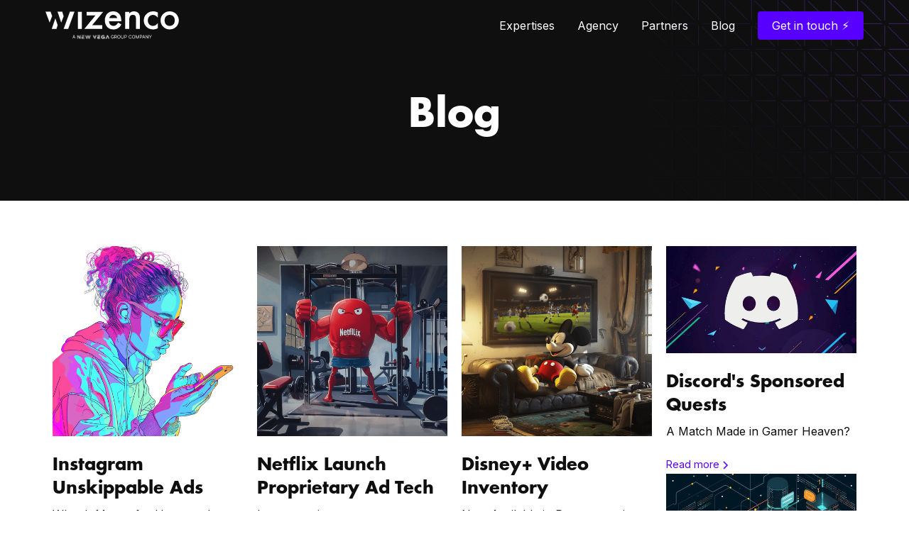

--- FILE ---
content_type: text/html
request_url: https://www.wizenco.com/blog
body_size: 6657
content:
<!DOCTYPE html><!-- Last Published: Fri Oct 24 2025 08:19:16 GMT+0000 (Coordinated Universal Time) --><html data-wf-domain="www.wizenco.com" data-wf-page="658ee8af3d98b9ecd53586ab" data-wf-site="658ed2ddce6299804f7fd4fe" lang="en"><head><meta charset="utf-8"/><title>Blog</title><meta content="Blog" property="og:title"/><meta content="Blog" property="twitter:title"/><meta content="width=device-width, initial-scale=1" name="viewport"/><meta content="google-site-verification=5ZhgPViOq1Qma90tSh0iKstc2xaRfct34d-lqYIQCP8" name="google-site-verification"/><link href="https://cdn.prod.website-files.com/658ed2ddce6299804f7fd4fe/css/wizenco.webflow.shared.410e16049.min.css" rel="stylesheet" type="text/css"/><link href="https://fonts.googleapis.com" rel="preconnect"/><link href="https://fonts.gstatic.com" rel="preconnect" crossorigin="anonymous"/><script src="https://ajax.googleapis.com/ajax/libs/webfont/1.6.26/webfont.js" type="text/javascript"></script><script type="text/javascript">WebFont.load({  google: {    families: ["Inter:regular,500,600,700,800","Inter:200,300"]  }});</script><script type="text/javascript">!function(o,c){var n=c.documentElement,t=" w-mod-";n.className+=t+"js",("ontouchstart"in o||o.DocumentTouch&&c instanceof DocumentTouch)&&(n.className+=t+"touch")}(window,document);</script><link href="https://cdn.prod.website-files.com/658ed2ddce6299804f7fd4fe/659440c48f80aa34baa739ab_favicon.svg" rel="shortcut icon" type="image/x-icon"/><link href="https://cdn.prod.website-files.com/658ed2ddce6299804f7fd4fe/65f19a969b612f788df98eef_webclip_wiz.svg" rel="apple-touch-icon"/><script async="" src="https://www.googletagmanager.com/gtag/js?id=G-DW6VFZETPD"></script><script type="text/javascript">window.dataLayer = window.dataLayer || [];function gtag(){dataLayer.push(arguments);}gtag('js', new Date());gtag('set', 'developer_id.dZGVlNj', true);gtag('config', 'G-DW6VFZETPD', {'optimize_id': 'GTM-M2MQ888M'});</script><script type="text/javascript">!function(f,b,e,v,n,t,s){if(f.fbq)return;n=f.fbq=function(){n.callMethod?n.callMethod.apply(n,arguments):n.queue.push(arguments)};if(!f._fbq)f._fbq=n;n.push=n;n.loaded=!0;n.version='2.0';n.agent='plwebflow';n.queue=[];t=b.createElement(e);t.async=!0;t.src=v;s=b.getElementsByTagName(e)[0];s.parentNode.insertBefore(t,s)}(window,document,'script','https://connect.facebook.net/en_US/fbevents.js');fbq('init', '234842912946086');fbq('track', 'PageView');</script><!-- Please keep this css code to improve the font quality-->
<style>
  * {
  -webkit-font-smoothing: antialiased;
  -moz-osx-font-smoothing: grayscale;
  -o-font-smoothing: antialiased;
}
</style>

<!-- You can remove this -->
<meta name="facebook-domain-verification" content="mlk59ybu44651lzcbhhxjfl8vfae8q" />

<style>
  .layout299_item:hover .my-svg svg path {
    stroke: #5800FF;
  }
</style></head><body class="body"><div class="page-wrapper"><div class="global-styles w-embed"><style>

/* Focus state style for keyboard navigation for the focusable elements */
*[tabindex]:focus-visible,
  input[type="file"]:focus-visible {
   outline: 0.125rem solid #4d65ff;
   outline-offset: 0.125rem;
}

/* Get rid of top margin on first element in any rich text element */
.w-richtext > :not(div):first-child, .w-richtext > div:first-child > :first-child {
  margin-top: 0 !important;
}

/* Get rid of bottom margin on last element in any rich text element */
.w-richtext>:last-child, .w-richtext ol li:last-child, .w-richtext ul li:last-child {
	margin-bottom: 0 !important;
}

/* Prevent all click and hover interaction with an element */
.pointer-events-off {
	pointer-events: none;
}

/* Enables all click and hover interaction with an element */
.pointer-events-on {
  pointer-events: auto;
}

/* Create a class of .div-square which maintains a 1:1 dimension of a div */
.div-square::after {
	content: "";
	display: block;
	padding-bottom: 100%;
}

/* Make sure containers never lose their center alignment */
.container-medium,.container-small, .container-large {
	margin-right: auto !important;
  margin-left: auto !important;
}

/* 
Make the following elements inherit typography styles from the parent and not have hardcoded values. 
Important: You will not be able to style for example "All Links" in Designer with this CSS applied.
Uncomment this CSS to use it in the project. Leave this message for future hand-off.
*/
/*
a,
.w-input,
.w-select,
.w-tab-link,
.w-nav-link,
.w-dropdown-btn,
.w-dropdown-toggle,
.w-dropdown-link {
  color: inherit;
  text-decoration: inherit;
  font-size: inherit;
}
*/

/* Apply "..." after 3 lines of text */
.text-style-3lines {
	display: -webkit-box;
	overflow: hidden;
	-webkit-line-clamp: 3;
	-webkit-box-orient: vertical;
}

/* Apply "..." after 2 lines of text */
.text-style-2lines {
	display: -webkit-box;
	overflow: hidden;
	-webkit-line-clamp: 2;
	-webkit-box-orient: vertical;
}

/* Adds inline flex display */
.display-inlineflex {
  display: inline-flex;
}

/* These classes are never overwritten */
.hide {
  display: none !important;
}

@media screen and (max-width: 991px) {
    .hide, .hide-tablet {
        display: none !important;
    }
}
  @media screen and (max-width: 767px) {
    .hide-mobile-landscape{
      display: none !important;
    }
}
  @media screen and (max-width: 479px) {
    .hide-mobile{
      display: none !important;
    }
}
 
.margin-0 {
  margin: 0rem !important;
}
  
.padding-0 {
  padding: 0rem !important;
}

.spacing-clean {
padding: 0rem !important;
margin: 0rem !important;
}

.margin-top {
  margin-right: 0rem !important;
  margin-bottom: 0rem !important;
  margin-left: 0rem !important;
}

.padding-top {
  padding-right: 0rem !important;
  padding-bottom: 0rem !important;
  padding-left: 0rem !important;
}
  
.margin-right {
  margin-top: 0rem !important;
  margin-bottom: 0rem !important;
  margin-left: 0rem !important;
}

.padding-right {
  padding-top: 0rem !important;
  padding-bottom: 0rem !important;
  padding-left: 0rem !important;
}

.margin-bottom {
  margin-top: 0rem !important;
  margin-right: 0rem !important;
  margin-left: 0rem !important;
}

.padding-bottom {
  padding-top: 0rem !important;
  padding-right: 0rem !important;
  padding-left: 0rem !important;
}

.margin-left {
  margin-top: 0rem !important;
  margin-right: 0rem !important;
  margin-bottom: 0rem !important;
}
  
.padding-left {
  padding-top: 0rem !important;
  padding-right: 0rem !important;
  padding-bottom: 0rem !important;
}
  
.margin-horizontal {
  margin-top: 0rem !important;
  margin-bottom: 0rem !important;
}

.padding-horizontal {
  padding-top: 0rem !important;
  padding-bottom: 0rem !important;
}

.margin-vertical {
  margin-right: 0rem !important;
  margin-left: 0rem !important;
}
  
.padding-vertical {
  padding-right: 0rem !important;
  padding-left: 0rem !important;
}

/* Apply "..." at 100% width */
.truncate-width { 
		width: 100%; 
    white-space: nowrap; 
    overflow: hidden; 
    text-overflow: ellipsis; 
}
/* Removes native scrollbar */
.no-scrollbar {
    -ms-overflow-style: none;
    overflow: -moz-scrollbars-none; 
}

.no-scrollbar::-webkit-scrollbar {
    display: none;
}

</style></div><main class="main-wrapper"><div data-animation="default" class="navbar1_component w-nav" data-easing2="ease" fs-scrolldisable-element="smart-nav" data-easing="ease" data-collapse="medium" data-w-id="d7fd9546-6fba-e727-447c-3f90ccf4a386" role="banner" data-duration="400"><div class="navbar1_container"><a href="/" class="navbar1_logo-link w-nav-brand"><img src="https://cdn.prod.website-files.com/658ed2ddce6299804f7fd4fe/65fd5a62e472e74dee111f1d_wizenco_newvega.svg" loading="lazy" alt="" class="navbar1_logo"/></a><nav role="navigation" class="navbar1_menu is-page-height-tablet w-nav-menu"><a href="https://www.wizenco.com/#expertises" class="navbar1_link w-nav-link">Expertises</a><a href="https://www.wizenco.com/#agency" class="navbar1_link w-nav-link">Agency</a><a href="https://www.wizenco.com/#partners" class="navbar1_link w-nav-link">Partners</a><a href="/blog" aria-current="page" class="navbar1_link w-nav-link w--current">Blog</a><div class="navbar1_menu-buttons"><a href="/contact" class="button is-small w-button">Get in touch ⚡️</a></div></nav><div class="navbar1_menu-button w-nav-button"><div class="menu-icon1"><div class="menu-icon1_line-top"></div><div class="menu-icon1_line-middle"><div class="menu-icon_line-middle-inner"></div></div><div class="menu-icon1_line-bottom"></div></div></div></div></div><header class="section_header64"><div class="padding-global"><div class="container-small"><div class="padding-section-large hero blog"><div class="text-align-center"><div class="margin-bottom margin-small"><h1 class="heading">Blog</h1></div></div></div></div></div></header><section class="section_blog34"><div class="padding-global"><div class="container-large"><div class="padding-section-large blog"><div class="blog34_component"><div class="blog34_list-wrapper"><div class="w-dyn-list"><div role="list" class="w-dyn-items w-row"><div role="listitem" class="collection-item w-dyn-item w-col w-col-3"><div class="blog34_item"><a href="/blog/instagram-unskippable-ads" class="blog34_image-link w-inline-block"><div class="blog34_image-wrapper"><img height="Auto" loading="lazy" width="Auto" alt="" src="https://cdn.prod.website-files.com/6594418a5376ba649459461b/66608e7bcea89a9194e409f6_insta2.png" sizes="(max-width: 479px) 90vw, (max-width: 767px) 87vw, 20vw" srcset="https://cdn.prod.website-files.com/6594418a5376ba649459461b/66608e7bcea89a9194e409f6_insta2-p-500.png 500w, https://cdn.prod.website-files.com/6594418a5376ba649459461b/66608e7bcea89a9194e409f6_insta2-p-800.png 800w, https://cdn.prod.website-files.com/6594418a5376ba649459461b/66608e7bcea89a9194e409f6_insta2.png 1024w" class="blog34_image"/></div></a><a href="/blog/instagram-unskippable-ads" class="blog34_title-link w-inline-block"><h3 class="heading-style-h5-2">Instagram Unskippable Ads</h3></a><div class="text-size-regular">What It Means for Users and Advertisers</div><div class="blog34_button-wrapper"><a href="/blog/instagram-unskippable-ads" class="button-2 is-link is-icon w-inline-block"><div>Read more</div><div class="icon-embed-xxsmall w-embed"><svg width="16" height="16" viewBox="0 0 16 16" fill="none" xmlns="http://www.w3.org/2000/svg">
<path d="M6 3L11 8L6 13" stroke="CurrentColor" stroke-width="1.5"/>
</svg></div></a></div></div></div><div role="listitem" class="collection-item w-dyn-item w-col w-col-3"><div class="blog34_item"><a href="/blog/netflix-steps-up-its-game-with-launch-of-proprietary-ad-tech" class="blog34_image-link w-inline-block"><div class="blog34_image-wrapper"><img height="Auto" loading="lazy" width="Auto" alt="" src="https://cdn.prod.website-files.com/6594418a5376ba649459461b/6646228fde9faa4c7b10d93d_netflix.png" sizes="(max-width: 479px) 90vw, (max-width: 767px) 87vw, 20vw" srcset="https://cdn.prod.website-files.com/6594418a5376ba649459461b/6646228fde9faa4c7b10d93d_netflix-p-500.png 500w, https://cdn.prod.website-files.com/6594418a5376ba649459461b/6646228fde9faa4c7b10d93d_netflix-p-800.png 800w, https://cdn.prod.website-files.com/6594418a5376ba649459461b/6646228fde9faa4c7b10d93d_netflix.png 1024w" class="blog34_image"/></div></a><a href="/blog/netflix-steps-up-its-game-with-launch-of-proprietary-ad-tech" class="blog34_title-link w-inline-block"><h3 class="heading-style-h5-2">Netflix Launch Proprietary Ad Tech</h3></a><div class="text-size-regular">It steps up its game</div><div class="blog34_button-wrapper"><a href="/blog/netflix-steps-up-its-game-with-launch-of-proprietary-ad-tech" class="button-2 is-link is-icon w-inline-block"><div>Read more</div><div class="icon-embed-xxsmall w-embed"><svg width="16" height="16" viewBox="0 0 16 16" fill="none" xmlns="http://www.w3.org/2000/svg">
<path d="M6 3L11 8L6 13" stroke="CurrentColor" stroke-width="1.5"/>
</svg></div></a></div></div></div><div role="listitem" class="collection-item w-dyn-item w-col w-col-3"><div class="blog34_item"><a href="/blog/disney-video-inventory-now-available-in-programmatic-on-amazon-dsp-a-game-changer-for-advertisers" class="blog34_image-link w-inline-block"><div class="blog34_image-wrapper"><img height="Auto" loading="lazy" width="Auto" alt="" src="https://cdn.prod.website-files.com/6594418a5376ba649459461b/66460f7f7a3c01c2da23740d_disney%2B.png" sizes="(max-width: 479px) 90vw, (max-width: 767px) 87vw, 20vw" srcset="https://cdn.prod.website-files.com/6594418a5376ba649459461b/66460f7f7a3c01c2da23740d_disney%2B-p-500.png 500w, https://cdn.prod.website-files.com/6594418a5376ba649459461b/66460f7f7a3c01c2da23740d_disney%2B-p-800.png 800w, https://cdn.prod.website-files.com/6594418a5376ba649459461b/66460f7f7a3c01c2da23740d_disney%2B.png 1024w" class="blog34_image"/></div></a><a href="/blog/disney-video-inventory-now-available-in-programmatic-on-amazon-dsp-a-game-changer-for-advertisers" class="blog34_title-link w-inline-block"><h3 class="heading-style-h5-2">Disney+ Video Inventory</h3></a><div class="text-size-regular"> Now Available in Programmatic</div><div class="blog34_button-wrapper"><a href="/blog/disney-video-inventory-now-available-in-programmatic-on-amazon-dsp-a-game-changer-for-advertisers" class="button-2 is-link is-icon w-inline-block"><div>Read more</div><div class="icon-embed-xxsmall w-embed"><svg width="16" height="16" viewBox="0 0 16 16" fill="none" xmlns="http://www.w3.org/2000/svg">
<path d="M6 3L11 8L6 13" stroke="CurrentColor" stroke-width="1.5"/>
</svg></div></a></div></div></div><div role="listitem" class="collection-item w-dyn-item w-col w-col-3"><div class="blog34_item"><a href="/blog/discords-sponsored-quests-a-match-made-in-gamer-heaven" class="blog34_image-link w-inline-block"><div class="blog34_image-wrapper"><img height="Auto" loading="lazy" width="Auto" alt="" src="https://cdn.prod.website-files.com/6594418a5376ba649459461b/6616a8a9e4cbb9666d2e0256_7cc6ba3e4a10b0cf537e933b00be.jpg" sizes="(max-width: 479px) 90vw, (max-width: 767px) 87vw, 20vw" srcset="https://cdn.prod.website-files.com/6594418a5376ba649459461b/6616a8a9e4cbb9666d2e0256_7cc6ba3e4a10b0cf537e933b00be-p-500.jpg 500w, https://cdn.prod.website-files.com/6594418a5376ba649459461b/6616a8a9e4cbb9666d2e0256_7cc6ba3e4a10b0cf537e933b00be-p-800.jpg 800w, https://cdn.prod.website-files.com/6594418a5376ba649459461b/6616a8a9e4cbb9666d2e0256_7cc6ba3e4a10b0cf537e933b00be-p-1080.jpg 1080w, https://cdn.prod.website-files.com/6594418a5376ba649459461b/6616a8a9e4cbb9666d2e0256_7cc6ba3e4a10b0cf537e933b00be.jpg 1200w" class="blog34_image"/></div></a><a href="/blog/discords-sponsored-quests-a-match-made-in-gamer-heaven" class="blog34_title-link w-inline-block"><h3 class="heading-style-h5-2">Discord&#x27;s Sponsored Quests</h3></a><div class="text-size-regular">A Match Made in Gamer Heaven?</div><div class="blog34_button-wrapper"><a href="/blog/discords-sponsored-quests-a-match-made-in-gamer-heaven" class="button-2 is-link is-icon w-inline-block"><div>Read more</div><div class="icon-embed-xxsmall w-embed"><svg width="16" height="16" viewBox="0 0 16 16" fill="none" xmlns="http://www.w3.org/2000/svg">
<path d="M6 3L11 8L6 13" stroke="CurrentColor" stroke-width="1.5"/>
</svg></div></a></div></div></div><div role="listitem" class="collection-item w-dyn-item w-col w-col-3"><div class="blog34_item"><a href="/blog/riding-the-wave-of-change-api-conversion-and-the-end-of-third-party-cookies" class="blog34_image-link w-inline-block"><div class="blog34_image-wrapper"><img height="Auto" loading="lazy" width="Auto" alt="" src="https://cdn.prod.website-files.com/6594418a5376ba649459461b/6616a28ad820b17626bd46fe_apiconversion.jpg" sizes="(max-width: 479px) 90vw, (max-width: 767px) 87vw, 20vw" srcset="https://cdn.prod.website-files.com/6594418a5376ba649459461b/6616a28ad820b17626bd46fe_apiconversion-p-500.jpg 500w, https://cdn.prod.website-files.com/6594418a5376ba649459461b/6616a28ad820b17626bd46fe_apiconversion-p-800.jpg 800w, https://cdn.prod.website-files.com/6594418a5376ba649459461b/6616a28ad820b17626bd46fe_apiconversion.jpg 1024w" class="blog34_image"/></div></a><a href="/blog/riding-the-wave-of-change-api-conversion-and-the-end-of-third-party-cookies" class="blog34_title-link w-inline-block"><h3 class="heading-style-h5-2">API Conversion and the End of Third-Party Cookies</h3></a><div class="text-size-regular">Riding the Wave of Change</div><div class="blog34_button-wrapper"><a href="/blog/riding-the-wave-of-change-api-conversion-and-the-end-of-third-party-cookies" class="button-2 is-link is-icon w-inline-block"><div>Read more</div><div class="icon-embed-xxsmall w-embed"><svg width="16" height="16" viewBox="0 0 16 16" fill="none" xmlns="http://www.w3.org/2000/svg">
<path d="M6 3L11 8L6 13" stroke="CurrentColor" stroke-width="1.5"/>
</svg></div></a></div></div></div><div role="listitem" class="collection-item w-dyn-item w-col w-col-3"><div class="blog34_item"><a href="/blog/the-end-of-third-party-cookies-navigating-a-new-advertising-landscape" class="blog34_image-link w-inline-block"><div class="blog34_image-wrapper"><img height="Auto" loading="lazy" width="Auto" alt="" src="https://cdn.prod.website-files.com/6594418a5376ba649459461b/6616a15161a5bc70a539c82b_thirdpartycookies.jpg" sizes="(max-width: 479px) 90vw, (max-width: 767px) 87vw, 20vw" srcset="https://cdn.prod.website-files.com/6594418a5376ba649459461b/6616a15161a5bc70a539c82b_thirdpartycookies-p-500.jpg 500w, https://cdn.prod.website-files.com/6594418a5376ba649459461b/6616a15161a5bc70a539c82b_thirdpartycookies-p-800.jpg 800w, https://cdn.prod.website-files.com/6594418a5376ba649459461b/6616a15161a5bc70a539c82b_thirdpartycookies.jpg 1024w" class="blog34_image"/></div></a><a href="/blog/the-end-of-third-party-cookies-navigating-a-new-advertising-landscape" class="blog34_title-link w-inline-block"><h3 class="heading-style-h5-2">The End of Third-Party Cookies</h3></a><div class="text-size-regular">Navigating a New Advertising Landscape</div><div class="blog34_button-wrapper"><a href="/blog/the-end-of-third-party-cookies-navigating-a-new-advertising-landscape" class="button-2 is-link is-icon w-inline-block"><div>Read more</div><div class="icon-embed-xxsmall w-embed"><svg width="16" height="16" viewBox="0 0 16 16" fill="none" xmlns="http://www.w3.org/2000/svg">
<path d="M6 3L11 8L6 13" stroke="CurrentColor" stroke-width="1.5"/>
</svg></div></a></div></div></div><div role="listitem" class="collection-item w-dyn-item w-col w-col-3"><div class="blog34_item"><a href="/blog/banners-in-digital-advertising" class="blog34_image-link w-inline-block"><div class="blog34_image-wrapper"><img height="Auto" loading="lazy" width="Auto" alt="" src="https://cdn.prod.website-files.com/6594418a5376ba649459461b/65958fdbd0ebbdd51e0ccfd7_banner.png" sizes="(max-width: 479px) 90vw, (max-width: 767px) 87vw, 20vw" srcset="https://cdn.prod.website-files.com/6594418a5376ba649459461b/65958fdbd0ebbdd51e0ccfd7_banner-p-500.png 500w, https://cdn.prod.website-files.com/6594418a5376ba649459461b/65958fdbd0ebbdd51e0ccfd7_banner-p-800.png 800w, https://cdn.prod.website-files.com/6594418a5376ba649459461b/65958fdbd0ebbdd51e0ccfd7_banner.png 1024w" class="blog34_image"/></div></a><a href="/blog/banners-in-digital-advertising" class="blog34_title-link w-inline-block"><h3 class="heading-style-h5-2">Banners in Digital Advertising</h3></a><div class="text-size-regular">Banner ads are one of the most common forms of digital advertising and communication.</div><div class="blog34_button-wrapper"><a href="/blog/banners-in-digital-advertising" class="button-2 is-link is-icon w-inline-block"><div>Read more</div><div class="icon-embed-xxsmall w-embed"><svg width="16" height="16" viewBox="0 0 16 16" fill="none" xmlns="http://www.w3.org/2000/svg">
<path d="M6 3L11 8L6 13" stroke="CurrentColor" stroke-width="1.5"/>
</svg></div></a></div></div></div><div role="listitem" class="collection-item w-dyn-item w-col w-col-3"><div class="blog34_item"><a href="/blog/what-is-a-media-buying-agency" class="blog34_image-link w-inline-block"><div class="blog34_image-wrapper"><img height="Auto" loading="lazy" width="Auto" alt="" src="https://cdn.prod.website-files.com/6594418a5376ba649459461b/6616a635cca73eb0ec4dca50_agency.jpg" sizes="(max-width: 479px) 90vw, (max-width: 767px) 87vw, 20vw" srcset="https://cdn.prod.website-files.com/6594418a5376ba649459461b/6616a635cca73eb0ec4dca50_agency-p-500.jpg 500w, https://cdn.prod.website-files.com/6594418a5376ba649459461b/6616a635cca73eb0ec4dca50_agency-p-800.jpg 800w, https://cdn.prod.website-files.com/6594418a5376ba649459461b/6616a635cca73eb0ec4dca50_agency.jpg 1024w" class="blog34_image"/></div></a><a href="/blog/what-is-a-media-buying-agency" class="blog34_title-link w-inline-block"><h3 class="heading-style-h5-2">What is a Media Buying Agency?</h3></a><div class="text-size-regular">A media buying agency is a company that specializes in buying advertising space on behalf of its clients. </div><div class="blog34_button-wrapper"><a href="/blog/what-is-a-media-buying-agency" class="button-2 is-link is-icon w-inline-block"><div>Read more</div><div class="icon-embed-xxsmall w-embed"><svg width="16" height="16" viewBox="0 0 16 16" fill="none" xmlns="http://www.w3.org/2000/svg">
<path d="M6 3L11 8L6 13" stroke="CurrentColor" stroke-width="1.5"/>
</svg></div></a></div></div></div><div role="listitem" class="collection-item w-dyn-item w-col w-col-3"><div class="blog34_item"><a href="/blog/what-is-programmatic-media-buying" class="blog34_image-link w-inline-block"><div class="blog34_image-wrapper"><img height="Auto" loading="lazy" width="Auto" alt="" src="https://cdn.prod.website-files.com/6594418a5376ba649459461b/65958f6f72ca609eda42d4ad_media%20buying.png" sizes="(max-width: 479px) 90vw, (max-width: 767px) 87vw, 20vw" srcset="https://cdn.prod.website-files.com/6594418a5376ba649459461b/65958f6f72ca609eda42d4ad_media%20buying-p-500.png 500w, https://cdn.prod.website-files.com/6594418a5376ba649459461b/65958f6f72ca609eda42d4ad_media%20buying-p-800.png 800w, https://cdn.prod.website-files.com/6594418a5376ba649459461b/65958f6f72ca609eda42d4ad_media%20buying.png 1024w" class="blog34_image"/></div></a><a href="/blog/what-is-programmatic-media-buying" class="blog34_title-link w-inline-block"><h3 class="heading-style-h5-2">What is programmatic media buying?</h3></a><div class="text-size-regular">In the fast-paced world of digital advertising, programmatic media buying has emerged as a powerful tool that revolutionizes the way brands reach their target audiences.</div><div class="blog34_button-wrapper"><a href="/blog/what-is-programmatic-media-buying" class="button-2 is-link is-icon w-inline-block"><div>Read more</div><div class="icon-embed-xxsmall w-embed"><svg width="16" height="16" viewBox="0 0 16 16" fill="none" xmlns="http://www.w3.org/2000/svg">
<path d="M6 3L11 8L6 13" stroke="CurrentColor" stroke-width="1.5"/>
</svg></div></a></div></div></div></div></div></div></div></div></div></div></section><footer class="footer4_component"><div class="padding-global"><div class="container-large"><div class="padding-vertical padding-xxlarge footer"><div class="padding-bottom padding-medium"><div class="w-layout-grid footer4_top-wrapper"><a href="/" id="w-node-fd3fbf99-6d62-c5ee-7972-4b76419648ea-419648e4" class="footer4_logo-link w-nav-brand"><img src="https://cdn.prod.website-files.com/658ed2ddce6299804f7fd4fe/658ed4d6b26d39656fa1d680_logo_white.svg" loading="lazy" alt="" class="image"/></a><div class="w-layout-grid footer4_link-list"><a href="https://wizenco.com/#expertises" class="footer4_link">Expertises</a><a href="https://wizenco.webflow.io/#agency" class="footer4_link">Agency</a><a href="https://wizenco.webflow.io/#partners" class="footer4_link">Partners</a><a href="/blog" aria-current="page" class="footer4_link w--current">Blog</a></div><div id="w-node-fd3fbf99-6d62-c5ee-7972-4b76419648f5-419648e4" class="w-layout-grid footer4_social-list"><a href="https://twitter.com/Wizenco_" target="_blank" class="footer4_social-link w-inline-block"><div class="icon-embed-xsmall w-embed"><svg width="100%" height="100%" viewBox="0 0 24 24" fill="none" xmlns="http://www.w3.org/2000/svg">
<path d="M17.1761 4H19.9362L13.9061 10.7774L21 20H15.4456L11.0951 14.4066L6.11723 20H3.35544L9.80517 12.7508L3 4H8.69545L12.6279 9.11262L17.1761 4ZM16.2073 18.3754H17.7368L7.86441 5.53928H6.2232L16.2073 18.3754Z" fill="CurrentColor"/>
</svg></div></a><a href="https://www.linkedin.com/company/wizenco/" target="_blank" class="footer4_social-link w-inline-block"><div class="icon-embed-xsmall w-embed"><svg width="100%" height="100%" viewBox="0 0 24 24" fill="none" xmlns="http://www.w3.org/2000/svg">
<path fill-rule="evenodd" clip-rule="evenodd" d="M4.5 3C3.67157 3 3 3.67157 3 4.5V19.5C3 20.3284 3.67157 21 4.5 21H19.5C20.3284 21 21 20.3284 21 19.5V4.5C21 3.67157 20.3284 3 19.5 3H4.5ZM8.52076 7.00272C8.52639 7.95897 7.81061 8.54819 6.96123 8.54397C6.16107 8.53975 5.46357 7.90272 5.46779 7.00413C5.47201 6.15897 6.13998 5.47975 7.00764 5.49944C7.88795 5.51913 8.52639 6.1646 8.52076 7.00272ZM12.2797 9.76176H9.75971H9.7583V18.3216H12.4217V18.1219C12.4217 17.742 12.4214 17.362 12.4211 16.9819V16.9818V16.9816V16.9815V16.9812C12.4203 15.9674 12.4194 14.9532 12.4246 13.9397C12.426 13.6936 12.4372 13.4377 12.5005 13.2028C12.7381 12.3253 13.5271 11.7586 14.4074 11.8979C14.9727 11.9864 15.3467 12.3141 15.5042 12.8471C15.6013 13.1803 15.6449 13.5389 15.6491 13.8863C15.6605 14.9339 15.6589 15.9815 15.6573 17.0292V17.0294C15.6567 17.3992 15.6561 17.769 15.6561 18.1388V18.3202H18.328V18.1149C18.328 17.6629 18.3278 17.211 18.3275 16.7591V16.759V16.7588C18.327 15.6293 18.3264 14.5001 18.3294 13.3702C18.3308 12.8597 18.276 12.3563 18.1508 11.8627C17.9638 11.1286 17.5771 10.5211 16.9485 10.0824C16.5027 9.77019 16.0133 9.5691 15.4663 9.5466C15.404 9.54401 15.3412 9.54062 15.2781 9.53721L15.2781 9.53721L15.2781 9.53721C14.9984 9.52209 14.7141 9.50673 14.4467 9.56066C13.6817 9.71394 13.0096 10.0641 12.5019 10.6814C12.4429 10.7522 12.3852 10.8241 12.2991 10.9314L12.2991 10.9315L12.2797 10.9557V9.76176ZM5.68164 18.3244H8.33242V9.76733H5.68164V18.3244Z" fill="CurrentColor"/>
</svg></div></a></div></div><div class="email"><a href="mailto:hello@wizenco.com?subject=Prise%20de%20contact" class="link">hello@wizenco.com</a></div></div><div class="padding-top padding-medium"><div class="w-layout-grid footer4_bottom-wrapper"><div id="w-node-fd3fbf99-6d62-c5ee-7972-4b76419648ff-419648e4" class="footer4_credit-text">© Wizenco 2025</div></div></div></div></div></div></footer></main></div><script src="https://d3e54v103j8qbb.cloudfront.net/js/jquery-3.5.1.min.dc5e7f18c8.js?site=658ed2ddce6299804f7fd4fe" type="text/javascript" integrity="sha256-9/aliU8dGd2tb6OSsuzixeV4y/faTqgFtohetphbbj0=" crossorigin="anonymous"></script><script src="https://cdn.prod.website-files.com/658ed2ddce6299804f7fd4fe/js/webflow.schunk.36b8fb49256177c8.js" type="text/javascript"></script><script src="https://cdn.prod.website-files.com/658ed2ddce6299804f7fd4fe/js/webflow.schunk.d577845e8c30b9d0.js" type="text/javascript"></script><script src="https://cdn.prod.website-files.com/658ed2ddce6299804f7fd4fe/js/webflow.2404fc43.40656d63c7761eec.js" type="text/javascript"></script><style>
.anti-flicker-hide {
    opacity: 1 !important;
}
</syle></body></html>

--- FILE ---
content_type: image/svg+xml
request_url: https://cdn.prod.website-files.com/658ed2ddce6299804f7fd4fe/65fd5a62e472e74dee111f1d_wizenco_newvega.svg
body_size: 53927
content:
<svg width="1373" height="292" viewBox="0 0 1373 292" fill="none" xmlns="http://www.w3.org/2000/svg" xmlns:xlink="http://www.w3.org/1999/xlink">
<path d="M374.304 4.87793V180.845H333.654V4.87793H374.304Z" fill="white"/>
<path d="M480.447 142.544H585.052V180.845H399.871L513.87 42.8174H424.08V4.87793H594.266L480.447 142.544Z" fill="white"/>
<path d="M779.902 102.437H653.798C654.882 116.89 659.579 128.392 667.89 136.943C676.201 145.374 686.86 149.59 699.868 149.59C709.985 149.59 718.356 147.181 724.98 142.363C731.484 137.546 738.891 128.633 747.202 115.625L781.528 134.775C776.228 143.809 770.628 151.577 764.726 158.081C758.824 164.465 752.501 169.764 745.756 173.979C739.011 178.075 731.725 181.086 723.896 183.013C716.067 184.94 707.576 185.903 698.422 185.903C672.166 185.903 651.088 177.472 635.19 160.61C619.291 143.628 611.342 121.105 611.342 93.042C611.342 65.2197 619.051 42.6969 634.467 25.4736C650.004 8.49121 670.6 0 696.254 0C722.149 0 742.625 8.25033 757.68 24.751C772.615 41.1312 780.082 63.8346 780.082 92.8613L779.902 102.437ZM738.168 69.1943C732.508 47.5146 718.837 36.6748 697.158 36.6748C692.219 36.6748 687.582 37.4577 683.246 39.0234C678.911 40.4688 674.936 42.6367 671.323 45.5273C667.83 48.2975 664.819 51.6699 662.289 55.6445C659.76 59.6191 657.833 64.1357 656.508 69.1943H738.168Z" fill="white"/>
<path d="M820.826 4.87793H861.656V21.1377C875.868 7.0459 891.887 0 909.713 0C930.188 0 946.146 6.44368 957.589 19.3311C967.465 30.2913 972.403 48.1771 972.403 72.9883V180.845H931.573V82.5635C931.573 65.2197 929.164 53.2357 924.346 46.6113C919.649 39.8665 911.098 36.4941 898.692 36.4941C885.202 36.4941 875.627 40.9505 869.966 49.8633C864.426 58.6556 861.656 74.012 861.656 95.9326V180.845H820.826V4.87793Z" fill="white"/>
<path d="M1157.14 12.4658V66.4844C1147.86 55.1628 1139.55 47.3942 1132.2 43.1787C1124.98 38.8428 1116.49 36.6748 1106.73 36.6748C1091.43 36.6748 1078.73 42.0345 1068.61 52.7539C1058.49 63.4733 1053.43 76.9027 1053.43 93.042C1053.43 109.543 1058.31 123.092 1068.07 133.691C1077.94 144.29 1090.53 149.59 1105.83 149.59C1115.58 149.59 1124.19 147.482 1131.66 143.267C1138.89 139.172 1147.38 131.222 1157.14 119.419V173.076C1140.63 181.628 1124.13 185.903 1107.63 185.903C1080.41 185.903 1057.65 177.111 1039.34 159.526C1021.04 141.821 1011.88 119.84 1011.88 93.584C1011.88 67.3275 1021.16 45.166 1039.7 27.0996C1058.25 9.0332 1081.02 0 1107.99 0C1125.34 0 1141.72 4.15527 1157.14 12.4658Z" fill="white"/>
<path d="M1184.51 91.5967C1184.51 66.1833 1193.6 44.5638 1211.79 26.7383C1229.98 8.91276 1252.14 0 1278.27 0C1304.53 0 1326.81 8.97298 1345.12 26.9189C1363.19 44.8649 1372.22 66.9059 1372.22 93.042C1372.22 119.419 1363.13 141.52 1344.94 159.346C1326.63 177.051 1304.17 185.903 1277.55 185.903C1251.17 185.903 1229.07 176.87 1211.25 158.804C1193.42 140.978 1184.51 118.576 1184.51 91.5967ZM1226.06 92.3193C1226.06 109.904 1230.76 123.815 1240.15 134.053C1249.79 144.411 1262.5 149.59 1278.27 149.59C1294.17 149.59 1306.88 144.471 1316.39 134.233C1325.91 123.996 1330.67 110.326 1330.67 93.2227C1330.67 76.1198 1325.91 62.4495 1316.39 52.2119C1306.76 41.8538 1294.05 36.6748 1278.27 36.6748C1262.74 36.6748 1250.15 41.8538 1240.52 52.2119C1230.88 62.57 1226.06 75.9391 1226.06 92.3193Z" fill="white"/>
<path d="M0.722597 2.80078L51.3855 2.80078L68.4407 48.2813L42.7142 114.296L0.722597 2.80078Z" fill="white" stroke="white"/>
<path d="M101.607 73.0859L124.648 142.207L113.022 179.989H65.4916L101.607 73.0859ZM124.279 2.80078L172.067 2.80078L186.495 50.8771L162.019 114.226L124.279 2.80078ZM252.169 2.80078L298.182 2.80076L233.797 179.989H187.737L252.169 2.80078Z" fill="white" stroke="white"/>
<path d="M282.659 279.903H278.227L291.045 244.994H295.409L308.227 279.903H303.795L293.364 250.517H293.091L282.659 279.903ZM284.295 266.267H302.159V270.017H284.295V266.267Z" fill="white"/>
<mask id="mask0_618_13" style="mask-type:alpha" maskUnits="userSpaceOnUse" x="318" y="236" width="346" height="54">
<rect x="318" y="236.403" width="345.154" height="53" fill="url(#pattern0)"/>
</mask>
<g mask="url(#mask0_618_13)">
<rect x="318" y="231.005" width="345.154" height="64.4506" fill="white"/>
</g>
<path d="M699.245 255.903C698.87 254.756 698.376 253.727 697.762 252.818C697.16 251.898 696.438 251.114 695.597 250.466C694.768 249.818 693.825 249.324 692.768 248.983C691.711 248.642 690.552 248.472 689.291 248.472C687.222 248.472 685.342 249.006 683.649 250.074C681.955 251.142 680.609 252.716 679.609 254.795C678.609 256.875 678.109 259.426 678.109 262.449C678.109 265.472 678.615 268.023 679.626 270.102C680.637 272.182 682.007 273.756 683.734 274.824C685.461 275.892 687.404 276.426 689.563 276.426C691.563 276.426 693.325 276 694.847 275.148C696.382 274.284 697.575 273.068 698.427 271.5C699.291 269.92 699.722 268.062 699.722 265.926L701.018 266.199H690.518V262.449H703.813V266.199C703.813 269.074 703.2 271.574 701.972 273.699C700.757 275.824 699.075 277.472 696.927 278.642C694.791 279.801 692.336 280.381 689.563 280.381C686.472 280.381 683.757 279.653 681.416 278.199C679.086 276.744 677.268 274.676 675.961 271.994C674.666 269.312 674.018 266.131 674.018 262.449C674.018 259.687 674.387 257.204 675.126 255C675.876 252.784 676.933 250.898 678.296 249.341C679.66 247.784 681.274 246.591 683.137 245.761C685.001 244.932 687.052 244.517 689.291 244.517C691.132 244.517 692.847 244.795 694.438 245.352C696.041 245.898 697.467 246.676 698.717 247.687C699.978 248.687 701.029 249.886 701.87 251.284C702.711 252.67 703.291 254.21 703.609 255.903H699.245ZM711.053 279.903V244.994H722.849C725.576 244.994 727.815 245.46 729.565 246.392C731.315 247.312 732.61 248.579 733.451 250.193C734.292 251.807 734.713 253.642 734.713 255.699C734.713 257.756 734.292 259.579 733.451 261.17C732.61 262.761 731.32 264.011 729.582 264.92C727.843 265.818 725.622 266.267 722.917 266.267H713.372V262.449H722.781C724.644 262.449 726.144 262.176 727.281 261.631C728.428 261.085 729.258 260.312 729.769 259.312C730.292 258.301 730.553 257.097 730.553 255.699C730.553 254.301 730.292 253.079 729.769 252.034C729.247 250.989 728.411 250.182 727.264 249.614C726.116 249.034 724.599 248.744 722.713 248.744H715.281V279.903H711.053ZM727.485 264.222L736.076 279.903H731.167L722.713 264.222H727.485ZM771.211 262.449C771.211 266.131 770.546 269.312 769.217 271.994C767.887 274.676 766.063 276.744 763.745 278.199C761.427 279.653 758.779 280.381 755.802 280.381C752.825 280.381 750.177 279.653 747.859 278.199C745.541 276.744 743.717 274.676 742.387 271.994C741.058 269.312 740.393 266.131 740.393 262.449C740.393 258.767 741.058 255.585 742.387 252.903C743.717 250.222 745.541 248.153 747.859 246.699C750.177 245.244 752.825 244.517 755.802 244.517C758.779 244.517 761.427 245.244 763.745 246.699C766.063 248.153 767.887 250.222 769.217 252.903C770.546 255.585 771.211 258.767 771.211 262.449ZM767.12 262.449C767.12 259.426 766.615 256.875 765.603 254.795C764.603 252.716 763.245 251.142 761.529 250.074C759.825 249.006 757.916 248.472 755.802 248.472C753.688 248.472 751.774 249.006 750.058 250.074C748.353 251.142 746.995 252.716 745.984 254.795C744.984 256.875 744.484 259.426 744.484 262.449C744.484 265.472 744.984 268.023 745.984 270.102C746.995 272.182 748.353 273.756 750.058 274.824C751.774 275.892 753.688 276.426 755.802 276.426C757.916 276.426 759.825 275.892 761.529 274.824C763.245 273.756 764.603 272.182 765.603 270.102C766.615 268.023 767.12 265.472 767.12 262.449ZM801.228 244.994H805.455V268.108C805.455 270.494 804.893 272.625 803.768 274.5C802.654 276.364 801.08 277.835 799.046 278.915C797.012 279.983 794.626 280.517 791.887 280.517C789.149 280.517 786.762 279.983 784.728 278.915C782.694 277.835 781.115 276.364 779.99 274.5C778.876 272.625 778.319 270.494 778.319 268.108V244.994H782.546V267.767C782.546 269.472 782.921 270.989 783.671 272.318C784.421 273.636 785.49 274.676 786.876 275.437C788.274 276.187 789.944 276.562 791.887 276.562C793.83 276.562 795.501 276.187 796.899 275.437C798.296 274.676 799.365 273.636 800.103 272.318C800.853 270.989 801.228 269.472 801.228 267.767V244.994ZM813.897 279.903V244.994H825.693C828.431 244.994 830.67 245.489 832.409 246.477C834.159 247.454 835.454 248.778 836.295 250.449C837.136 252.119 837.556 253.983 837.556 256.04C837.556 258.097 837.136 259.966 836.295 261.648C835.465 263.329 834.181 264.67 832.443 265.67C830.704 266.659 828.477 267.153 825.761 267.153H817.306V263.403H825.624C827.499 263.403 829.005 263.079 830.142 262.432C831.278 261.784 832.102 260.909 832.613 259.807C833.136 258.693 833.397 257.437 833.397 256.04C833.397 254.642 833.136 253.392 832.613 252.29C832.102 251.187 831.272 250.324 830.124 249.699C828.977 249.062 827.454 248.744 825.556 248.744H818.124V279.903H813.897ZM885.957 255.903H881.73C881.48 254.687 881.042 253.619 880.417 252.699C879.803 251.778 879.053 251.006 878.167 250.381C877.292 249.744 876.32 249.267 875.252 248.949C874.184 248.631 873.07 248.472 871.911 248.472C869.798 248.472 867.883 249.006 866.167 250.074C864.463 251.142 863.105 252.716 862.093 254.795C861.093 256.875 860.593 259.426 860.593 262.449C860.593 265.472 861.093 268.023 862.093 270.102C863.105 272.182 864.463 273.756 866.167 274.824C867.883 275.892 869.798 276.426 871.911 276.426C873.07 276.426 874.184 276.267 875.252 275.949C876.32 275.631 877.292 275.159 878.167 274.534C879.053 273.898 879.803 273.119 880.417 272.199C881.042 271.267 881.48 270.199 881.73 268.994H885.957C885.639 270.778 885.059 272.375 884.218 273.784C883.377 275.193 882.332 276.392 881.082 277.381C879.832 278.358 878.428 279.102 876.872 279.614C875.326 280.125 873.673 280.381 871.911 280.381C868.934 280.381 866.286 279.653 863.968 278.199C861.65 276.744 859.826 274.676 858.497 271.994C857.167 269.312 856.502 266.131 856.502 262.449C856.502 258.767 857.167 255.585 858.497 252.903C859.826 250.222 861.65 248.153 863.968 246.699C866.286 245.244 868.934 244.517 871.911 244.517C873.673 244.517 875.326 244.773 876.872 245.284C878.428 245.795 879.832 246.545 881.082 247.534C882.332 248.511 883.377 249.704 884.218 251.114C885.059 252.511 885.639 254.108 885.957 255.903ZM922.242 262.449C922.242 266.131 921.578 269.312 920.248 271.994C918.919 274.676 917.095 276.744 914.776 278.199C912.458 279.653 909.811 280.381 906.833 280.381C903.856 280.381 901.208 279.653 898.89 278.199C896.572 276.744 894.748 274.676 893.419 271.994C892.089 269.312 891.424 266.131 891.424 262.449C891.424 258.767 892.089 255.585 893.419 252.903C894.748 250.222 896.572 248.153 898.89 246.699C901.208 245.244 903.856 244.517 906.833 244.517C909.811 244.517 912.458 245.244 914.776 246.699C917.095 248.153 918.919 250.222 920.248 252.903C921.578 255.585 922.242 258.767 922.242 262.449ZM918.151 262.449C918.151 259.426 917.646 256.875 916.634 254.795C915.634 252.716 914.276 251.142 912.561 250.074C910.856 249.006 908.947 248.472 906.833 248.472C904.72 248.472 902.805 249.006 901.089 250.074C899.384 251.142 898.026 252.716 897.015 254.795C896.015 256.875 895.515 259.426 895.515 262.449C895.515 265.472 896.015 268.023 897.015 270.102C898.026 272.182 899.384 273.756 901.089 274.824C902.805 275.892 904.72 276.426 906.833 276.426C908.947 276.426 910.856 275.892 912.561 274.824C914.276 273.756 915.634 272.182 916.634 270.102C917.646 268.023 918.151 265.472 918.151 262.449ZM929.35 244.994H934.396L946.259 273.972H946.669L958.532 244.994H963.578V279.903H959.623V253.381H959.282L948.373 279.903H944.555L933.646 253.381H933.305V279.903H929.35V244.994ZM972.053 279.903V244.994H983.849C986.588 244.994 988.826 245.489 990.565 246.477C992.315 247.454 993.61 248.778 994.451 250.449C995.292 252.119 995.713 253.983 995.713 256.04C995.713 258.097 995.292 259.966 994.451 261.648C993.622 263.329 992.338 264.67 990.599 265.67C988.86 266.659 986.633 267.153 983.917 267.153H975.463V263.403H983.781C985.656 263.403 987.161 263.079 988.298 262.432C989.434 261.784 990.258 260.909 990.769 259.807C991.292 258.693 991.553 257.437 991.553 256.04C991.553 254.642 991.292 253.392 990.769 252.29C990.258 251.187 989.428 250.324 988.281 249.699C987.133 249.062 985.61 248.744 983.713 248.744H976.281V279.903H972.053ZM1000.39 279.903H995.96L1008.78 244.994H1013.14L1025.96 279.903H1021.53L1011.1 250.517H1010.82L1000.39 279.903ZM1002.03 266.267H1019.89V270.017H1002.03V266.267ZM1059.08 244.994V279.903H1054.99L1035.97 252.494H1035.62V279.903H1031.4V244.994H1035.49L1054.58 272.472H1054.92V244.994H1059.08ZM1064.54 244.994H1069.38L1079.06 261.29H1079.47L1089.15 244.994H1093.99L1081.38 265.517V279.903H1077.15V265.517L1064.54 244.994Z" fill="white"/>
<defs>
<pattern id="pattern0" patternContentUnits="objectBoundingBox" width="1" height="1">
<use xlink:href="#image0_618_13" transform="scale(0.000473934 0.00308642)"/>
</pattern>
<image id="image0_618_13" width="2110" height="324" xlink:href="[data-uri]"/>
</defs>
</svg>


--- FILE ---
content_type: image/svg+xml
request_url: https://cdn.prod.website-files.com/658ed2ddce6299804f7fd4fe/658ed4d6b26d39656fa1d680_logo_white.svg
body_size: 1228
content:
<svg width="1373" height="186" viewBox="0 0 1373 186" fill="none" xmlns="http://www.w3.org/2000/svg">
<path d="M374.304 4.87793V180.845H333.654V4.87793H374.304Z" fill="white"/>
<path d="M480.447 142.544H585.052V180.845H399.871L513.87 42.8174H424.08V4.87793H594.266L480.447 142.544Z" fill="white"/>
<path d="M779.902 102.437H653.798C654.882 116.89 659.579 128.392 667.89 136.943C676.201 145.374 686.86 149.59 699.868 149.59C709.985 149.59 718.356 147.181 724.98 142.363C731.484 137.546 738.891 128.633 747.202 115.625L781.528 134.775C776.228 143.809 770.628 151.577 764.726 158.081C758.824 164.465 752.501 169.764 745.756 173.979C739.011 178.075 731.725 181.086 723.896 183.013C716.067 184.94 707.576 185.903 698.422 185.903C672.166 185.903 651.088 177.472 635.19 160.61C619.291 143.628 611.342 121.105 611.342 93.042C611.342 65.2197 619.051 42.6969 634.467 25.4736C650.004 8.49121 670.6 0 696.254 0C722.149 0 742.625 8.25033 757.68 24.751C772.615 41.1312 780.082 63.8346 780.082 92.8613L779.902 102.437ZM738.168 69.1943C732.508 47.5146 718.837 36.6748 697.158 36.6748C692.219 36.6748 687.582 37.4577 683.246 39.0234C678.911 40.4688 674.936 42.6367 671.323 45.5273C667.83 48.2975 664.819 51.6699 662.289 55.6445C659.76 59.6191 657.833 64.1357 656.508 69.1943H738.168Z" fill="white"/>
<path d="M820.826 4.87793H861.656V21.1377C875.868 7.0459 891.887 0 909.713 0C930.188 0 946.146 6.44368 957.589 19.3311C967.465 30.2913 972.403 48.1771 972.403 72.9883V180.845H931.573V82.5635C931.573 65.2197 929.164 53.2357 924.346 46.6113C919.649 39.8665 911.098 36.4941 898.692 36.4941C885.202 36.4941 875.627 40.9505 869.966 49.8633C864.426 58.6556 861.656 74.012 861.656 95.9326V180.845H820.826V4.87793Z" fill="white"/>
<path d="M1157.14 12.4658V66.4844C1147.86 55.1628 1139.55 47.3942 1132.2 43.1787C1124.98 38.8428 1116.49 36.6748 1106.73 36.6748C1091.43 36.6748 1078.73 42.0345 1068.61 52.7539C1058.49 63.4733 1053.43 76.9027 1053.43 93.042C1053.43 109.543 1058.31 123.092 1068.07 133.691C1077.94 144.29 1090.53 149.59 1105.83 149.59C1115.58 149.59 1124.19 147.482 1131.66 143.267C1138.89 139.172 1147.38 131.222 1157.14 119.419V173.076C1140.63 181.628 1124.13 185.903 1107.63 185.903C1080.41 185.903 1057.65 177.111 1039.34 159.526C1021.04 141.821 1011.88 119.84 1011.88 93.584C1011.88 67.3275 1021.16 45.166 1039.7 27.0996C1058.25 9.0332 1081.02 0 1107.99 0C1125.34 0 1141.72 4.15527 1157.14 12.4658Z" fill="white"/>
<path d="M1184.51 91.5967C1184.51 66.1833 1193.6 44.5638 1211.79 26.7383C1229.98 8.91276 1252.14 0 1278.27 0C1304.53 0 1326.81 8.97298 1345.12 26.9189C1363.19 44.8649 1372.22 66.9059 1372.22 93.042C1372.22 119.419 1363.13 141.52 1344.94 159.346C1326.63 177.051 1304.17 185.903 1277.55 185.903C1251.17 185.903 1229.07 176.87 1211.25 158.804C1193.42 140.978 1184.51 118.576 1184.51 91.5967ZM1226.06 92.3193C1226.06 109.904 1230.76 123.815 1240.15 134.053C1249.79 144.411 1262.5 149.59 1278.27 149.59C1294.17 149.59 1306.88 144.471 1316.39 134.233C1325.91 123.996 1330.67 110.326 1330.67 93.2227C1330.67 76.1198 1325.91 62.4495 1316.39 52.2119C1306.76 41.8538 1294.05 36.6748 1278.27 36.6748C1262.74 36.6748 1250.15 41.8538 1240.52 52.2119C1230.88 62.57 1226.06 75.9391 1226.06 92.3193Z" fill="white"/>
<path d="M0.722597 2.80078L51.3855 2.80078L68.4407 48.2813L42.7142 114.296L0.722597 2.80078Z" fill="white" stroke="white"/>
<path d="M101.607 73.0859L124.648 142.207L113.022 179.989H65.4916L101.607 73.0859ZM124.279 2.80078L172.067 2.80078L186.495 50.8771L162.019 114.226L124.279 2.80078ZM252.169 2.80078L298.182 2.80076L233.797 179.989H187.737L252.169 2.80078Z" fill="white" stroke="white"/>
</svg>
